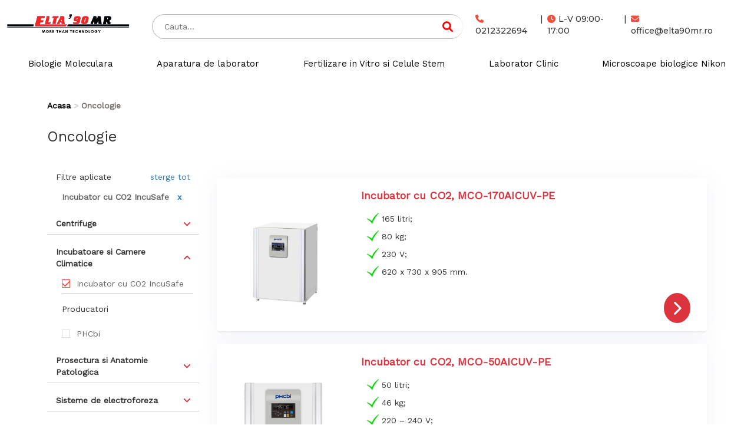

--- FILE ---
content_type: text/html; charset=UTF-8
request_url: https://www.elta90mr.ro/arie/oncologie/filtre/incubatoare-si-camere-climatice,incubator-cu-co2-incusafe
body_size: 6361
content:

<!DOCTYPE html>
<html lang="ro">
<head>
    
    <meta charset="utf-8">
    <title>Oncologie - elta90mr</title>
    <meta name="viewport" content="width=device-width, initial-scale=1">
                <meta name="robots" content="index, follow">
    
            <link rel="canonical" href="https://www.elta90mr.ro/arie/oncologie/filtre/incubatoare-si-camere-climatice,incubator-cu-co2-incusafe">
                
        <link rel="stylesheet" href="https://www.elta90mr.ro/assets/css/bootstrap.min.css">
        <link href="https://maxcdn.bootstrapcdn.com/font-awesome/4.7.0/css/font-awesome.min.css" rel="stylesheet" integrity="sha384-wvfXpqpZZVQGK6TAh5PVlGOfQNHSoD2xbE+QkPxCAFlNEevoEH3Sl0sibVcOQVnN" crossorigin="anonymous">
    <link rel="stylesheet" href="https://cdnjs.cloudflare.com/ajax/libs/font-awesome/6.1.1/css/all.min.css" integrity="sha512-KfkfwYDsLkIlwQp6LFnl8zNdLGxu9YAA1QvwINks4PhcElQSvqcyVLLD9aMhXd13uQjoXtEKNosOWaZqXgel0g==" crossorigin="anonymous" referrerpolicy="no-referrer" />
   


    
    <link href="https://fonts.googleapis.com/css?family=Work+Sans" rel="stylesheet">
        <link rel="stylesheet" href="https://www.elta90mr.ro/assets/css/owl.carousel.min.css">
    <link rel="stylesheet" href="https://www.elta90mr.ro/assets/css/owl.theme.default.min.css">
    <link rel="stylesheet" href="https://www.elta90mr.ro/assets/css/carousel.css" type="text/css">
        <link rel="stylesheet" href="https://cdn.rawgit.com/igorlino/fancybox-plus/1.3.7/css/jquery.fancybox-plus.css" type="text/css" media="screen" />
        <link href="https://www.elta90mr.ro/assets/css/animate.css" rel="stylesheet" type="text/css">
    <link href="https://www.elta90mr.ro/assets/css/sprites2.css?v=10152026" rel="stylesheet" type="text/css">
    <link href="https://www.elta90mr.ro/assets/css/main.css?v=10152026" rel="stylesheet" type="text/css">

        <script src="https://ajax.googleapis.com/ajax/libs/jquery/3.2.1/jquery.min.js"></script>
    <script src="https://code.jquery.com/ui/1.12.1/jquery-ui.min.js"></script>
    <script src="https://maxcdn.bootstrapcdn.com/bootstrap/3.3.7/js/bootstrap.min.js"></script>
    <script src="https://cdn.jsdelivr.net/npm/jquery-validation@1.17.0/dist/jquery.validate.min.js"></script>

        <script type="text/javascript" src="https://cdn.rawgit.com/igorlino/elevatezoom-plus/1.1.6/src/jquery.ez-plus.js"></script>
    <script type="text/javascript" src="https://cdn.rawgit.com/igorlino/fancybox-plus/1.3.7/src/jquery.fancybox-plus.js"></script>

    <script type="text/javascript" src="https://www.elta90mr.ro/assets/js/functions.js?v=10152026"></script>
    <script>
        var base_url = "https://www.elta90mr.ro/";
    </script>

    
</head>
<body class="">
    <!-- Google tag (gtag.js) --> <script async src="https://www.googletagmanager.com/gtag/js?id=AW-11089324456"></script> <script> window.dataLayer = window.dataLayer || []; function gtag(){dataLayer.push(arguments);} gtag('js', new Date()); gtag('config', 'AW-11089324456'); </script>
<div class="wrapper">
<div class="container-fluid hidden-xs header-cont header2container">
    <section class="header header2 row row-no-padding ">
        <div class="col-sm-2">
            <div class="logo">
                <a href="https://www.elta90mr.ro/"><img title="Aparatura Medicala" src="https://www.elta90mr.ro/assets/images/logo.png" alt=""></a>
            </div>
        </div>
        <div class="col-sm-10">
            <div class="head-r1 flex-center">
                <div class="dropdownHeaderButton hidden-xl hidden-lg">
                    <button class="btn btn-danger dropdown-toggle" type="button" data-toggle="dropdown"><span
                                id="categ"></span>
                        <i class="fa fa-angle-down fa-2x" aria-hidden="true"></i></button>
                    <ul class="dropdown-menu drop-categ">
                                                    <li><a href="https://www.elta90mr.ro/biologie-moleculara"><h5>Biologie Moleculara</h5></a></li>
                                                    <li><a href="https://www.elta90mr.ro/aparatura-de-laborator"><h5>Aparatura de laborator</h5></a></li>
                                                    <li><a href="https://www.elta90mr.ro/fertilizare-in-vitro-si-celule-stem"><h5>Fertilizare in Vitro si Celule Stem</h5></a></li>
                                                    <li><a href="https://www.elta90mr.ro/laborator-clinic"><h5>Laborator Clinic</h5></a></li>
                                                    <li><a href="https://www.elta90mr.ro/microscoape-biologice-nikon"><h5>Microscoape biologice Nikon</h5></a></li>
                                            </ul>
                </div>
                <div class="col-md-6 search-bar">
                    <form action="https://www.elta90mr.ro/search/all-prods" method="post">
                                              
                        <div class='search_wrap search_wrap_1'>
                            <div class='search_box'>
                                <input id='cauta' name='search' type='text' class='input search' placeholder='Cauta...' value="" autocomplete="off">   
                                    <button class='btn btn-common searchHeaderIcon' type='submit'>
                                        <i class='fa fa-search' style='color: red'></i>
                                    </button>
                            </div>
                            <div id="suggestions">
                                <div id="autoSuggestionsList"></div>
                            </div>
                        </div>                  
                    </form>
                </div>
                <div class="col-md-6 contact-header2">
                    <div>
                        <a href="tel:0212322694" id="phone"><i class="fa fa-phone" aria-hidden="true"></i> 0212322694 </a>
                    </div>
                    <span class='line-spacer'> | </span>
                    <div>                     
                        <a id="clock"><i class="fa fa-clock-o" aria-hidden="true"></i>L-V 09:00-17:00</a> 
                    </div>
                    <span class='line-spacer'> | </span>
                    <div>
                        <a href="mailto:office@elta90mr.ro" target="_top"><i class="fa fa-envelope" aria-hidden="true"></i>office@elta90mr.ro</a>
                    </div>
                </div>
               
                
            </div>
        </div>
        <div class="head-r2 col-md-12">
                            <h2><a class=""
                   href="https://www.elta90mr.ro/biologie-moleculara">Biologie Moleculara</a></h2>
                            <h2><a class=""
                   href="https://www.elta90mr.ro/aparatura-de-laborator">Aparatura de laborator</a></h2>
                            <h2><a class=""
                   href="https://www.elta90mr.ro/fertilizare-in-vitro-si-celule-stem">Fertilizare in Vitro si Celule Stem</a></h2>
                            <h2><a class=""
                   href="https://www.elta90mr.ro/laborator-clinic">Laborator Clinic</a></h2>
                            <h2><a class=""
                   href="https://www.elta90mr.ro/microscoape-biologice-nikon">Microscoape biologice Nikon</a></h2>
                    </div>
    </section>
</div>





<nav class="navbar navbar-default hidden-sm hidden-lg hidden-md">
    <div class="container-fluid">
        <!-- Brand and toggle get grouped for better mobile display -->
        <div class="navbar-header meniu">   
            <a href="https://www.elta90mr.ro/"><img src="https://www.elta90mr.ro/assets/images/logo.jpg" alt=""></a>
            <button type="button" class="navbar-toggle collapsed" data-toggle="collapse" data-target="#bs-burger" aria-expanded="false">
                <span class="sr-only">Toggle navigation</span>
                <span class="icon-bar firstBar"></span>
                <span class="icon-bar"></span>
                <span class="icon-bar"></span>
            </button>
            <i id="search-focus" aria-hidden="true" class="fa fa-search fa-2x"></i>
             
        </div>

        <div id="bs-search">
            <form class="navbar-left" action="https://www.elta90mr.ro/search/all-prods" method="post">
                <div class="form-group">
                    <input type="text" id="m-cauta" class="form-control" name="search" placeholder="Search"
                           value="" autocomplete="off">
                    <button id="lupa-send" type="submit">
                        <i style="vertical-align: middle" aria-hidden="true" class="fa fa-search fa-2x"></i>
                    </button>
                    <button type="button" class="close-x lupa" data-dismiss="alert" aria-label="Close">
                        <span aria-hidden="true">&times;</span>
                    </button>
                    <div id="m-suggestions">
                        <div id="m-autoSuggestionsList"></div>
                    </div>
                </div>
            </form>
        </div>


        <!-- Collect the nav links, forms, and other content for toggling -->
        <div class="collapse navbar-collapse" id="bs-burger">
            <ul class="nav navbar-nav">
                                    <li><a class=""
                           href="https://www.elta90mr.ro/biologie-moleculara">Biologie Moleculara</a></li>
                                    <li><a class=""
                           href="https://www.elta90mr.ro/aparatura-de-laborator">Aparatura de laborator</a></li>
                                    <li><a class=""
                           href="https://www.elta90mr.ro/fertilizare-in-vitro-si-celule-stem">Fertilizare in Vitro si Celule Stem</a></li>
                                    <li><a class=""
                           href="https://www.elta90mr.ro/laborator-clinic">Laborator Clinic</a></li>
                                    <li><a class=""
                           href="https://www.elta90mr.ro/microscoape-biologice-nikon">Microscoape biologice Nikon</a></li>
                                <br/>
                <div class='collapse-contact'>
                    <a href="tel:0212322694" id="phone"><i class="fa fa-phone" aria-hidden="true"></i> 0212322694 </a><br/>
                    <a id="clock"><i class="fa fa-clock-o" aria-hidden="true"></i>L-V 09:00-17:00</a><br/>
                    <a href="mailto:office@elta90mr.ro" target="_top"><i class="fa fa-envelope" aria-hidden="true"></i>office@elta90mr.ro</a><b/>
                </div>
            </ul>

        </div><!-- /.navbar-collapse -->
    </div><!-- /.container-fluid -->
</nav>
<a href=""> </a>
<script>
    $(document).ready(function () {

    });
</script>

    <div class="container-fluid">
                <div class="row newPageCategorie">
            <div class="container-fluid hidden-xs" style='padding:0;'>
                <ol itemscope itemtype="http://schema.org/BreadcrumbList" class="breadcrumb"><li itemprop="itemListElement" itemscope itemtype="http://schema.org/ListItem"><a href="https://www.elta90mr.ro/"><span itemprop="item">Acasa</span></a></li><li itemprop="itemListElement" itemscope itemtype="http://schema.org/ListItem" class="active">Oncologie</li></ol>
            </div>
            
                        <div class="col-md-12 col-xs-7 titlu-pag-cat" itemscope itemtype="http://schema.org/Category">
                <h1 itemprop="name">Oncologie</h1>
            </div>
            
            <style>
                .filter-item.disabled {
                    cursor: default;
                    color: #bbb;
                }

                .filter-item.disabled:before {
                    border: 1px solid #bbb;
                }
            </style>
            <div class="col-md-12 col-xs-5 filtre-mobil">
                <a href="#" id="filtreaza-mobil" class="btn btn-default"><span>FILTRE</span>
                    <div class="linii-brg">
                        <div class="linie-brg"></div>
                        <div class="linie-brg"></div>
                        <div class="linie-brg"></div>
                    </div>
                    <div class="clear"></div>
                </a>
            </div>
            <div class="clear"></div>
            <div id="filter-container" class="col-md-3 ascuns visuallyhidden">
                <input type="hidden" name="categorie" value=""/>
                                                            <div class="filter ascuns visuallyhidden" id="filter-delete-categorie">
                            <div class="filter-head">
                                <div class="filter-del-head">
                                    <span>Filtre aplicate</span>
                                    <a href="https://www.elta90mr.ro/arie/oncologie">sterge tot</a>
                                </div>
                            </div>
                            <div class="filter-body">
                                                                    <div class="filter-del-item">
                                        <span>Incubator cu CO2 IncuSafe</span>
                                        <a href="https://www.elta90mr.ro/arie/oncologie">x</a>
                                    </div>
                                                                                                                            </div>
                        </div>
                                                                                                                <div class="filter ascuns visuallyhidden" itemscope
                                 itemtype="http://schema.org/Subcategory">
                                <div class="filter-head collapsed"
                                     data-toggle="collapse" data-target="#filter-collapse-4">
                                    <div class="filter-name" itemprop="name"><h3>Centrifuge</h3></div>
                                    <div class="filter-arrow"><i class="fa fa-angle-up"></i></div>
                                                                                                                                                    <input class = "open" type="hidden" name="open-sub[]" value ="0">
                                                                    </div>
                                <div id="filter-collapse-4" itemscope itemtype="http://schema.org/Filter"
                                     class="collapse">
                                                                        <div class="filter-body" style="max-height:px">
                                                                                                                                                                            <a href="https://www.elta90mr.ro/arie/oncologie/filtre/incubatoare-si-camere-climatice,incubator-cu-co2-incusafe/centrifuge,centrifuge-standard-volum-tuburi-2ml-50-ml"
                                                   class="filter-item" itemprop="name">Centrifuge standard -volum tuburi 2ml-50 ml</a>
                                                                                                                                                                                <a href="https://www.elta90mr.ro/arie/oncologie/filtre/incubatoare-si-camere-climatice,incubator-cu-co2-incusafe/centrifuge,centrifuge-universale-volum-50-100-ml"
                                                   class="filter-item" itemprop="name">Centrifuge Universale- volum 50 -100 ml</a>
                                                                                    
                                                                                    <div class="filter-PA" itemscope itemtype="http://schema.org/Producers">
                                                Producatori
                                            </div>
                                                                                                                                                <a href="https://www.elta90mr.ro/arie/oncologie/filtre/incubatoare-si-camere-climatice,incubator-cu-co2-incusafe/centrifuge,p-hermle"
                                                       class="filter-item" itemprop="name">Hermle</a>
                                                
                                                                                                                                                                </div>
                                </div>

                            </div>
                                                    
                                                                        <div class="filter ascuns visuallyhidden" itemscope
                                 itemtype="http://schema.org/Subcategory">
                                <div class="filter-head"
                                     data-toggle="collapse" data-target="#filter-collapse-30">
                                    <div class="filter-name" itemprop="name"><h3>Incubatoare si Camere Climatice</h3></div>
                                    <div class="filter-arrow"><i class="fa fa-angle-up"></i></div>
                                                                                                                                                    <input class = "open a" type="hidden" name="open-sub[]" value ="1">
                                                                    </div>
                                <div id="filter-collapse-30" itemscope itemtype="http://schema.org/Filter"
                                     class="collapse in">
                                                                        <div class="filter-body" style="max-height:px">
                                                                                                                                                                            <a href="https://www.elta90mr.ro/arie/oncologie"
                                                   class="filter-item active" itemprop="name">Incubator cu CO2 IncuSafe</a>
                                                                                    
                                                                                    <div class="filter-PA" itemscope itemtype="http://schema.org/Producers">
                                                Producatori
                                            </div>
                                                                                                                                                <a href="https://www.elta90mr.ro/arie/oncologie/filtre/incubatoare-si-camere-climatice,incubator-cu-co2-incusafe/incubatoare-si-camere-climatice,p-phcbi"
                                                       class="filter-item" itemprop="name">PHCbi</a>
                                                
                                                                                                                                                                </div>
                                </div>

                            </div>
                                                    
                                                                        <div class="filter ascuns visuallyhidden" itemscope
                                 itemtype="http://schema.org/Subcategory">
                                <div class="filter-head collapsed"
                                     data-toggle="collapse" data-target="#filter-collapse-65">
                                    <div class="filter-name" itemprop="name"><h3>Prosectura si Anatomie Patologica</h3></div>
                                    <div class="filter-arrow"><i class="fa fa-angle-up"></i></div>
                                                                                                                                                    <input class = "open" type="hidden" name="open-sub[]" value ="0">
                                                                    </div>
                                <div id="filter-collapse-65" itemscope itemtype="http://schema.org/Filter"
                                     class="collapse">
                                                                        <div class="filter-body" style="max-height:px">
                                                                                                                                                                            <a href="https://www.elta90mr.ro/arie/oncologie/filtre/incubatoare-si-camere-climatice,incubator-cu-co2-incusafe/prosectura-si-anatomie-patologica,frigidere-mortuare"
                                                   class="filter-item" itemprop="name">Frigidere Mortuare</a>
                                                                                                                                                                                <a href="https://www.elta90mr.ro/arie/oncologie/filtre/incubatoare-si-camere-climatice,incubator-cu-co2-incusafe/prosectura-si-anatomie-patologica,mese-autopsie"
                                                   class="filter-item" itemprop="name">Mese autopsie</a>
                                                                                                                                                                                <a href="https://www.elta90mr.ro/arie/oncologie/filtre/incubatoare-si-camere-climatice,incubator-cu-co2-incusafe/prosectura-si-anatomie-patologica,congelatoare-mortuare"
                                                   class="filter-item" itemprop="name">Congelatoare mortuare</a>
                                                                                                                                                                                <a href="https://www.elta90mr.ro/arie/oncologie/filtre/incubatoare-si-camere-climatice,incubator-cu-co2-incusafe/prosectura-si-anatomie-patologica,elevatoare"
                                                   class="filter-item" itemprop="name">Elevatoare</a>
                                                                                    
                                                                                    <div class="filter-PA" itemscope itemtype="http://schema.org/Producers">
                                                Producatori
                                            </div>
                                                                                                                                                <a href="https://www.elta90mr.ro/arie/oncologie/filtre/incubatoare-si-camere-climatice,incubator-cu-co2-incusafe/prosectura-si-anatomie-patologica,p-isofroid"
                                                       class="filter-item" itemprop="name">IsoFroid</a>
                                                
                                                                                                                                                <a href="https://www.elta90mr.ro/arie/oncologie/filtre/incubatoare-si-camere-climatice,incubator-cu-co2-incusafe/prosectura-si-anatomie-patologica,p-ceabis"
                                                       class="filter-item" itemprop="name">Ceabis</a>
                                                
                                                                                                                                                                </div>
                                </div>

                            </div>
                                                    
                                                                        <div class="filter ascuns visuallyhidden" itemscope
                                 itemtype="http://schema.org/Subcategory">
                                <div class="filter-head collapsed"
                                     data-toggle="collapse" data-target="#filter-collapse-35">
                                    <div class="filter-name" itemprop="name"><h3>Sisteme de electroforeza</h3></div>
                                    <div class="filter-arrow"><i class="fa fa-angle-up"></i></div>
                                                                                                                                                    <input class = "open" type="hidden" name="open-sub[]" value ="0">
                                                                    </div>
                                <div id="filter-collapse-35" itemscope itemtype="http://schema.org/Filter"
                                     class="collapse">
                                                                        <div class="filter-body" style="max-height:px">
                                                                                                                                                                            <a href="https://www.elta90mr.ro/arie/oncologie/filtre/incubatoare-si-camere-climatice,incubator-cu-co2-incusafe/sisteme-de-electroforeza,electroforeza"
                                                   class="filter-item" itemprop="name">Electroforeza</a>
                                                                                    
                                                                                    <div class="filter-PA" itemscope itemtype="http://schema.org/Producers">
                                                Producatori
                                            </div>
                                                                                                                                                <a href="https://www.elta90mr.ro/arie/oncologie/filtre/incubatoare-si-camere-climatice,incubator-cu-co2-incusafe/sisteme-de-electroforeza,p-cleaver-scientific"
                                                       class="filter-item" itemprop="name">Cleaver Scientific</a>
                                                
                                                                                                                                                                </div>
                                </div>

                            </div>
                                                    
                                                                        <div class="filter ascuns visuallyhidden" itemscope
                                 itemtype="http://schema.org/Subcategory">
                                <div class="filter-head collapsed"
                                     data-toggle="collapse" data-target="#filter-collapse-16">
                                    <div class="filter-name" itemprop="name"><h3>Secventiere NGS</h3></div>
                                    <div class="filter-arrow"><i class="fa fa-angle-up"></i></div>
                                                                                                                                                    <input class = "open" type="hidden" name="open-sub[]" value ="0">
                                                                    </div>
                                <div id="filter-collapse-16" itemscope itemtype="http://schema.org/Filter"
                                     class="collapse">
                                                                        <div class="filter-body" style="max-height:px">
                                                                                                                                                                            <a href="https://www.elta90mr.ro/arie/oncologie/filtre/incubatoare-si-camere-climatice,incubator-cu-co2-incusafe/secventiere-ngs,platforme-secventiere"
                                                   class="filter-item" itemprop="name">Platforme Secventiere</a>
                                                                                    
                                                                                    <div class="filter-PA" itemscope itemtype="http://schema.org/Producers">
                                                Producatori
                                            </div>
                                                                                                                                                <a href="https://www.elta90mr.ro/arie/oncologie/filtre/incubatoare-si-camere-climatice,incubator-cu-co2-incusafe/secventiere-ngs,p-illumina"
                                                       class="filter-item" itemprop="name">Illumina</a>
                                                
                                                                                                                                                                </div>
                                </div>

                            </div>
                                                    
                                                                        <div class="filter ascuns visuallyhidden" itemscope
                                 itemtype="http://schema.org/Subcategory">
                                <div class="filter-head collapsed"
                                     data-toggle="collapse" data-target="#filter-collapse-62">
                                    <div class="filter-name" itemprop="name"><h3>Clinic</h3></div>
                                    <div class="filter-arrow"><i class="fa fa-angle-up"></i></div>
                                                                                                                                                    <input class = "open" type="hidden" name="open-sub[]" value ="0">
                                                                    </div>
                                <div id="filter-collapse-62" itemscope itemtype="http://schema.org/Filter"
                                     class="collapse">
                                                                        <div class="filter-body" style="max-height:px">
                                                                                                                                                                            <a href="https://www.elta90mr.ro/arie/oncologie/filtre/incubatoare-si-camere-climatice,incubator-cu-co2-incusafe/clinic,upright"
                                                   class="filter-item" itemprop="name">UPRIGHT</a>
                                                                                                                                                                                <a href="https://www.elta90mr.ro/arie/oncologie/filtre/incubatoare-si-camere-climatice,incubator-cu-co2-incusafe/clinic,stereomicroscoape"
                                                   class="filter-item" itemprop="name">STEREOMICROSCOAPE</a>
                                                                                    
                                                                                    <div class="filter-PA" itemscope itemtype="http://schema.org/Producers">
                                                Producatori
                                            </div>
                                                                                                                                                <a href="https://www.elta90mr.ro/arie/oncologie/filtre/incubatoare-si-camere-climatice,incubator-cu-co2-incusafe/clinic,p-nikon"
                                                       class="filter-item" itemprop="name">Nikon</a>
                                                
                                                                                                                                                                </div>
                                </div>

                            </div>
                                                    
                                            
                    
                            </div>

            <div class="col-md-9" id="prod-list">
                
                                                                                                                                                                                                                                                                                                                                                                                                                                                                                                                    <div class="col-md-12 prod" itemscope itemtype="http://schema.org/Product">
                        <a href="https://www.elta90mr.ro/incubator-cu-co2-mco-170aicuv-pe-586">
                            <div class="col-md-3 prod-img">
                                <img itemprop="photo"
                                     src="https://www.elta90mr.ro/uploads/produse/586/./04_photo_ap1_920x9201.jpg"
                                     alt="Incubator cu CO2, MCO-170AICUV-PE">
                            </div>
                        </a>
                        <div class="col-md-9">
                            <div class="col-md-12">
                                <a class="prod-title" href="https://www.elta90mr.ro/incubator-cu-co2-mco-170aicuv-pe-586">
                                    <h2 class="prod-title" itemprop="name">Incubator cu CO2, MCO-170AICUV-PE</h2>
                                </a>
                                <ul class="prod-caract" itemprop="caracteristics">
                                                                            <li>165 litri;</li>
                                                                            <li>80 kg;</li>
                                                                            <li>230 V;</li>
                                                                            <li>620 x 730 x 905 mm.</li>
                                                                    </ul>

                                <!-- <div itemprop="description">Beneficii:

·        
Performanta de izolare
imbunatatita si costuri de functionare mai mici;

·        
Control PID al CO2 si al
temperaturii;

·        
Senzor dublu IR CO2;

·        
Protectie optima pentru
culturile...</div> -->

                                <a id='aChevron' href="https://www.elta90mr.ro/incubator-cu-co2-mco-170aicuv-pe-586"
                                   class="btn btn-danger prod-details"><i class="fa-solid fa-chevron-right"></i></a>

                            </div>

                        </div>
                    </div>
                                    <div class="col-md-12 prod" itemscope itemtype="http://schema.org/Product">
                        <a href="https://www.elta90mr.ro/incubator-cu-co2-mco-50aicuv-pe-583">
                            <div class="col-md-3 prod-img">
                                <img itemprop="photo"
                                     src="https://www.elta90mr.ro/uploads/produse/583/./MCO-50AIC_front_hinge_on_left_close.jpg"
                                     alt="Incubator cu CO2, MCO-50AICUV-PE">
                            </div>
                        </a>
                        <div class="col-md-9">
                            <div class="col-md-12">
                                <a class="prod-title" href="https://www.elta90mr.ro/incubator-cu-co2-mco-50aicuv-pe-583">
                                    <h2 class="prod-title" itemprop="name">Incubator cu CO2, MCO-50AICUV-PE</h2>
                                </a>
                                <ul class="prod-caract" itemprop="caracteristics">
                                                                            <li>50 litri;</li>
                                                                            <li>46 kg;</li>
                                                                            <li>220 – 240 V;</li>
                                                                            <li>480 x 550 x 585 mm.</li>
                                                                    </ul>

                                <!-- <div itemprop="description">Beneficii:

·        
Reproducerea conditiilor in vivo;

·        
Utilizare si
intretinere imbunatatite;

·        
Fluxuri de
lucru eficiente;

·        
Utilizare
intuitiva;

Caracteristici: 

·        
Port USB;

·  ...</div> -->

                                <a id='aChevron' href="https://www.elta90mr.ro/incubator-cu-co2-mco-50aicuv-pe-583"
                                   class="btn btn-danger prod-details"><i class="fa-solid fa-chevron-right"></i></a>

                            </div>

                        </div>
                    </div>
                                <div class="col-md-12 pagination-container">
                    <div class="col-md-9 pagination-buttons">
                        
                    </div>
                    <div class="col-md-3 pagination-per-page hidden-xs">
                        <span>1-2 din 2 produse</span>
                    </div>
                </div>
            </div>

        </div>
    </div>

    <script>
        // var open;

        var open;
        var test;
        var categorie = $('input[name^=categorie]').val();

        $('input[name^=open-sub]').each(function(index, value) {
            if(index === 0){
                open = $(this).val();
            }else{
                open = open + ' ' + $(this).val();
            }

        });
        test = {'value' : open, 'categorie' : categorie};

        $('.filter-item').click(function (e) {
            e.preventDefault();
            var link  = $(this).attr('href');
            var height = $(this).parent().parent().parent().offset().top;
            var del_height = $('#filter-delete-categorie').innerHeight();

            if(typeof del_height != "undefined"){
                var nr = $('.filter-del-item').length;
                if(nr == 1){
                    var real_height = parseFloat(height) - 120;
                }else{
                    var real_height = parseFloat(height) - 10;
                }

            } else{
                var real_height = parseFloat(height) + 99;
            }

            $.ajax({
                type: "POST",
                url: base_url + "welcome/scroll_to",
                data: {value: real_height }
            }).done(function (msg) {
                // alert("Data Saved: " + msg);

                $.ajax({
                    type: "POST",
                    url: base_url + "welcome/session",
                    data: {value: test}
                }).done(function (msg) {
                    // alert("Data Saved: " + msg);
                    window.location.href = link;
                });


            });

        });

        $('.filter-head').click(function(){
            if($(this).find(".open").val() == 0){
                $(this).find(".open").val('1');
            }else{
                $(this).find(".open").val('0');
            }

            $('input[name^=open-sub]').each(function(index, value) {
                if(index === 0){
                    open = $(this).val();
                }else{
                    open = open + ' ' + $(this).val();
                }

            });
            test = {'value' : open, 'categorie' : categorie};
            console.log(test);
            $.ajax({
                type: "POST",
                url: base_url + "welcome/session",
                data: {value: test}
            }).done(function (msg) {
                // alert("Data Saved: " + msg);
            });

        });

        // $('.filter-item').click(function(e){
        //     // e.preventDefault();
        //
        // });

        $(document).ready(function(){

            var scrollHeight = 

            console.log($('#filter-delete-categorie').innerHeight());


            if(typeof(scrollHeight) !== undefined){
                $('html, body').animate({
                    scrollTop: scrollHeight
                },0);
            }

            $.ajax({
                type: "POST",
                url: base_url + "welcome/session",
                data: {value: test}
            }).done(function (msg) {
                // alert("Data Saved: " + msg);
            });
            // $.ajax({
            //     type: "POST",
            //     url: base_url + "welcome/scroll_to",
            //     data: {value: 'test'}
            // }).done(function (msg) {
            //      // alert("Data Saved: " + msg);
            // });
            // var cookie = Cookies.get("scroll");
            // console.log(cookie);
        });


    </script>

<!-- Footer -->
<footer class="text-center text-lg-start bg-light text-muted mainFooter">
  <!-- Section: Social media -->
  <section
          class="d-flex justify-content-center justify-content-lg-between p-4 border-bottom"
  >
    <!-- Left -->
    <div class="me-5 d-none d-lg-block">
      <span></span>
    </div>
  </section>
  <!-- Section: Social media -->

  <!-- Section: Links  -->
  <section class="newFooter">
    <div class="container-fluid text-left text-md-start mt-5">
      <!-- Grid row -->
      <div class="row mt-3" >
        <!-- Grid column -->
        <div class="col-xs-12 col-sm-12 col-md-4 ">
          <!-- Content -->
          <h6 class="text-uppercase fw-bold mb-4 footerEltaText">
            Elta 90
          </h6>
          <p style='margin-bottom:18px;'>
            &copy; S.C. Elta 90 Medical Research S.R.L.<br/>

          </p>
          <p style='margin-bottom:18px;'>
            C.U.I. 27344880 , <br/> J40 / 8360 / 2010<br/>
          </p>
          <div class="social-logos-container">
            <span class='social-logo'>
              <a href='https://www.facebook.com/elta90mr'><i class="fa-brands fa-facebook-f" aria-hidden="true"></i></a>
            </span>
            <span class='social-logo'>
              <a href='https://www.instagram.com/elta90mr/'><i class="fa-brands fa-instagram" aria-hidden="true"></i></a>
            </span>
            <span class='social-logo'>
              <a href='https://www.linkedin.com/company/elta-90-medical-research/'><i class="fa-brands fa-linkedin" aria-hidden="true"></i></a>
            </span>
            <span class='social-logo'>
              <a href='https://www.youtube.com/@elta90mr'><i class="fa-brands fa-youtube" aria-hidden="true"></i></a>
            </span>
          </div>


          <!--<p>
            <p><a href="tel:0212322694">0212322694</a></p>
            <p><a href="mailto:office@elta90mr.ro" target="_top">office@elta90mr.ro</a></p>
            <p>Str. Industriilor, nr. 13, Chiajna, judetul Ilfov</p>
          </p>-->
        </div>
        <!-- Grid column -->

        <!-- Grid column -->
        <div class="col-xs-6 col-sm-6 col-md-4">
          <!-- Links -->
          <h6 class="text-uppercase fw-bold mb-4">
            Link-uri utile
          </h6>
          <p><a href="https://www.elta90mr.ro/noutati">Noutati</a></p>
          <p><a href="https://www.elta90mr.ro/despre-noi">Despre noi</a></p>
          <p><a href="https://www.elta90mr.ro/contact">Contact</a></p>
          <p><a href="https://www.elta90mr.ro/termeni-si-conditii">Termeni si conditii</a></p>
          <p><a href="https://www.elta90mr.ro/parteneri">Parteneri</a></p>
        </div>
        <!-- Grid column -->

        <!-- Grid column -->
        <div class="col-xs-6 col-sm-6 col-md-4">
          <!-- Links -->
          <h6 class="text-uppercase fw-bold mb-4">
            Contact
          </h6>
          <p>
            <a href="tel:0212322694" id="phone"><i class="fa fa-phone" aria-hidden="true"></i> 0212322694 </a>
          </p>
          <p>
            <a href="mailto:office@elta90mr.ro" target="_top"><i class="fa fa-envelope" aria-hidden="true"></i>office@elta90mr.ro</a>
          </p>
          <p>
            <i class="fa fa-map-marker" aria-hidden="true"></i>Str. Industriilor, nr. 13, Chiajna, judetul Ilfov
          </p>
        </div>
        <!-- Grid column -->
      </div>
      <!-- Grid row -->
    </div>
  </section>
  <!-- Section: Links  -->

  <!-- Copyright -->
  <div class="text-center p-4 footerProgramatorWeb">
    Creat de <a style='text-decoration:none' href="http://programatorweb.ro">ProgramatorWeb.ro</a> v 1.1.1
  </div>
  <!-- Copyright -->
</footer>
<!-- Footer -->



</div>



<script src="https://www.elta90mr.ro/assets/js/owl.carousel.min.js"></script>
<script type="text/javascript" src="https://www.elta90mr.ro/assets/js/carousel.js"></script>

<script>
    $(document).ready(function(){
        $(".owl-carousel").owlCarousel();
    });
</script>

</body>

--- FILE ---
content_type: text/css
request_url: https://www.elta90mr.ro/assets/css/carousel.css
body_size: 1038
content:
#iCarousel,
#iCarousel .container {
    height:420px;
    position:relative;
    overflow:hidden;
}

#iCarousel {
    background-repeat:no-repeat;
    background-position:35% 600px;
    background-color:#f9f9f9;
    overflow:hidden;
    width: 100%;
}

.icarousel-inner {
    display:none;
}
.icarousel-inner .hero-clinical-bar-bkg {
    display: none;
}
.icarousel-wrapper {
    padding-top:60px;
    max-width:65%;
}

.hero-clinical-bar-bkg {
    margin-bottom: -100%;
    /*transition: all 1s ease-in;*/
}
#iCarousel.show-clinical-bar > .hero-clinical-bar-bkg {
    /*margin-bottom: 0;*/
}

@media screen and (min-width:1024px) and (orientation:landscape) {
    .icarousel-control #ic1 {
        margin-left:0;
    }
    .hide-on-init {
        display:none;
    }
}

.author-mode .icarousel-inner, .author-mode .aem-row, .author-mode #productFinder {
    display: block;
}

#productFinder,
#iCarousel .img-container,
.icarousel-control,
.load-wrapper {
    position:absolute;
    right:0;
    bottom:0;
}

#iCarousel .img-container {
    width:100%;
    height:100%;
    opacity:0;
    margin-bottom:0;
    background-position:center top;
    background-repeat:no-repeat;
}

#iCarousel .animated {
    -webkit-animation-duration: 8s;
    animation-duration: 8s;
    -webkit-animation-timing-function: linear;
    animation-timing-function: linear;
    -webkit-animation-iteration-count: 1;
    animation-iteration-count: 1;
    -webkit-animation-delay: 1s; /* Chrome, Safari, Opera */
    animation-delay: 1s;
    -webkit-animation-fill-mode: both;
    animation-fill-mode: both;
}

#iCarousel .backgroundSlideUp {
    -webkit-animation-name: scaleUp;
    animation-name: scaleUp;

}

#iCarousel .slideAnim-0 {
    background-position: center bottom;
    -webkit-animation-name:  scaleUp;
    animation-name: scaleUp;

}
#iCarousel .slideAnim-1 {
    -webkit-animation-name: scaleUp;
    animation-name: scaleUp;
}

#iCarousel .slideAnim-2 {
    -webkit-animation-name: scaleUp;
    animation-name: scaleUp;
}

#iCarousel .slideAnim-3 {
    -webkit-animation-name: scaleUp;
    animation-name: scaleUp;
}


@-webkit-keyframes backgroundSlideUp {
    0% {background-position: center top; }
    100% {background-position: center bottom; }
}

@-webkit-keyframes scaleUp {
    from {-webkit-transform: scale(1.0);}

    to {-webkit-transform: scale(1.2);}

}

@keyframes backgroundSlideUp {
    0% {background-position: center top; }
    100% {background-position: center bottom; }
}

@keyframes scaleUp {
    from {transform: scale(1.0);}

    to {transform: scale(1.2);}

}

.icarousel-control {
    margin:0 24px 0 0;
    z-index: 99;
}

.icarousel-control span {
    display:inline-block;
    height:12px;
    width:12px;
    margin:0 0 10px 5px;
    border-radius:100%;
    background-color: transparent;
    border: 2px solid #333;
    box-shadow:rgba(0,0,0,0.15) 0 0 10px;
}

.icarousel-control span.on {
    background-color:#eb3237;
}

.icarousel-control #ic0 {
    display:none;
}

.load-wrapper {
    width:100%;
    text-align:center;
    overflow:hidden;
    z-index: 99;
}

.load-bar {
    display:none;
    width:0%;
    margin-left:50%;
    height:2px;
    background-color:#eb3237;
    z-index:19;
}

.sub-header {
    font-size:22px;
    max-width:70%;
    padding:0 0 20px;
    position:relative;
}

.icarousel-wrapper h2 {
    margin-top:-100%;
}

.icarousel-wrapper .sub-header {
    margin-left:-150%;
}

.icarousel-wrapper .btn {
    display:none;
}

/* Desktop */
@media screen and (min-width:1024px) and (orientation:landscape) {
    .icarousel-control #ic1 {
        margin-left:0;
    }
}

/* iPad Landscape */
@media screen and (max-width:1024px) {
    #iCarousel .img-container {
        background-position:bottom;
    }
}

@media screen and (max-width:1023px) {
    .icarousel-control {
        right:0;
        margin:0 15px 20px 0;
    }
    .icarousel-control span {
        display:block;
        height:50px;
        width:50px;
        margin:0;
        background-color:rgba(102,102,102,0.25);
        box-shadow:none;
        border: none;
    }

    .icarousel-control span:hover {
        background-color:rgba(102,102,102,0.50);
    }

    .icarousel-control span:active {
        background-color:black;
    }
    .icarousel-control span:after {
        content:"\f105";
        display:inline-block;
        font-family:fontAwesome;
        color:white;
        font-size:36px;
        margin-left:20px;
        margin-top:-1px;
    }
}

@media screen and (min-width:768px) and (max-width:1023px) {
    .icarousel-wrapper {
        max-width: 85%;
    }
}

/* iPhone Landscape */
@media screen and (max-width:736px) and (orientation:landscape){
    #iCarousel {
        height:277px;
    }
    .icarousel-wrapper {
        max-width:70%;
    }
    .sub-header {
        margin-bottom:0;
    }
    .sub-header:before {
        margin:0;
    }
    .icarousel-control {
        margin-bottom:185px;
    }
}

/* iphone 4 */

@media screen and (max-width:480px) and (orientation:landscape) {

    .icarousel-wrapper {
        max-width:80%;
    }
}


/* iPhone Portrait */
@media screen and (max-width:767px) and (orientation:portrait) {
    #iCarousel,
    #iCarousel .container {
        height:235px;
    }
    .icarousel-wrapper {
        max-width:100%;
    }
}


/* iphone */
@media screen and (max-width:767px) {
    #iCarousel .img-container {
        background-position:center center;
    }
    .icarousel-wrapper h2 {
        font-size:30px;
        line-height:1.24em;
    }
    .sub-header {
        font-size:16px;
        max-width:100%;
    }
    .icarousel-wrapper {
        padding-top:20px;
    }

    .load-bar {
        height:2px;
    }
}






--- FILE ---
content_type: text/css
request_url: https://www.elta90mr.ro/assets/css/sprites2.css?v=10152026
body_size: 166
content:
.arie1, .arie2, .arie3, .arie4, .arie5, .arie6, .arie7, .arie8, .arie9, .arie10, .arie11, .arie12, .arie13, .arie14, .arie15, .arie16, .arie17{
    background-position: center;
    background-size: cover;
    width: 90px;
    height: 90px;
    margin: 5px 25px;
    position: absolute;
}
.arie1-md, .arie2-md, .arie3-md, .arie4-md, .arie5-md, .arie6-md, .arie7-md, .arie8-md, .arie9-md, .arie10-md, .arie11-md, .arie12-md, .arie13-md, .arie14-md, .arie15-md, .arie16-md, .arie17-md{
    background-position: center;
    background-size: cover;
    width: 50px;
    height: 50px;
    /*margin: 5px 25px;*/
    position: absolute;
}
.arie1-sm, .arie2-sm, .arie3-sm, .arie4-sm, .arie5-sm, .arie6-sm, .arie7-sm, .arie8-sm, .arie9-sm, .arie10-sm, .arie11-sm, .arie12-sm, .arie13-sm, .arie14-sm, .arie15-sm, .arie16-sm, .arie17-sm{
    background-position: center;
    background-size: cover;
    width: 25px;
    height: 25px;
    position: absolute;
}

.arie1,.arie1-sm,.arie1-md{
    background-image: url(../images/arii/arie1.webp);
}
.arie2,.arie2-sm,.arie2-md{
    background-image: url(../images/arii/arie2.webp);
}
.arie3,.arie3-sm,.arie3-md{
    background-image: url(../images/arii/arie3.webp);
}
.arie4,.arie4-sm,.arie4-md{
    background-image: url(../images/arii/arie4.webp);
}
.arie5,.arie5-sm,.arie5-md{
    background-image: url(../images/arii/arie5.webp);
}
.arie6,.arie6-sm,.arie6-md{
    background-image: url(../images/arii/arie6.webp);
}
.arie7,.arie7-sm,.arie7-md{
    background-image: url(../images/arii/arie7.webp);
}
.arie8,.arie8-sm,.arie8-md{
    background-image: url(../images/arii/arie8.webp);
}
.arie9,.arie9-sm,.arie9-md{
    background-image: url(../images/arii/arie9.webp);
}
.arie10,.arie10-sm,.arie10-md{
    background-image: url(../images/arii/arie10.webp);
}
.arie11,.arie11-sm,.arie11-md{
    background-image: url(../images/arii/arie11.webp);
}
.arie12,.arie12-sm,.arie12-md{
    background-image: url(../images/arii/arie12.webp);
}
.arie13,.arie13-sm,.arie13-md{
    background-image: url(../images/arii/arie13.webp);
}
.arie14,.arie14-sm,.arie14-md{
    background-image: url(../images/arii/arie14.webp);
}
.arie15,.arie15-sm,.arie15-md{
    background-image: url(../images/arii/arie15.webp);
}
.arie16,.arie16-sm,.arie16-md{
    background-image: url(../images/arii/arie16.webp);
}
.arie17,.arie17-sm,.arie17-md{
    background-image: url(../images/arii/arie17.webp);
}
@media only screen and (min-width: 768px) and (max-width: 991px) {
    .arie1, .arie2, .arie3, .arie4, .arie5, .arie6, .arie7, .arie8, .arie9, .arie10, .arie11, .arie12, .arie13, .arie14, .arie15, .arie16, .arie17{
        margin: 15px 24px;
        width: 80px;
        height: 80px;
    }
}

@media only screen and (max-width: 767px) {
    .arie1, .arie2, .arie3, .arie4, .arie5, .arie6, .arie7, .arie8, .arie9, .arie10, .arie11, .arie12, .arie13, .arie14, .arie15, .arie16, .arie17{
        margin: 15px 9.9%;
        width: 65px;
        height: 65px;
    }

}


